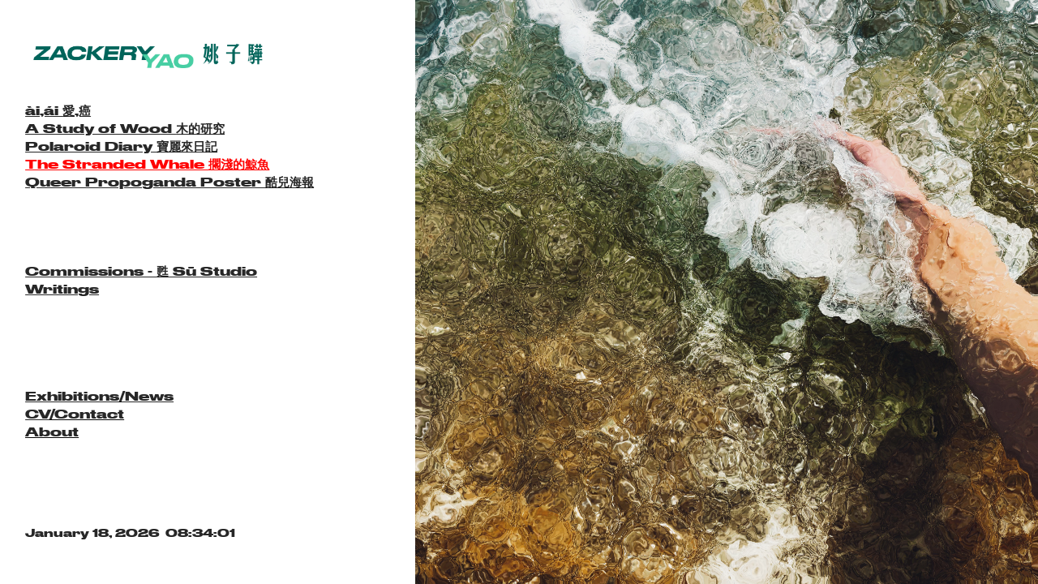

--- FILE ---
content_type: text/css;charset=UTF-8
request_url: https://db.onlinewebfonts.com/c/0b5ecd0afcf95185925504cdca01f5e3?family=Druk+Wide+Cy+Web+Bold+Regular
body_size: 204
content:
/*
      www.OnlineWebFonts.Com 
      You must credit the author Copy this link on your web 
      <div>Font made from <a href="http://www.onlinewebfonts.com/fonts">Web Fonts</a>is licensed by CC BY 4.0</div>
      OR
      <a href="http://www.onlinewebfonts.com/fonts">Web Fonts</a>

      CSS rules to specify fonts

      font-family: "Druk Wide Cy Web Bold Regular";;

*/

@font-face{
    font-family: "Druk Wide Cy Web Bold Regular";
    src: url("https://db.onlinewebfonts.com/t/0b5ecd0afcf95185925504cdca01f5e3.eot");
    src: url("https://db.onlinewebfonts.com/t/0b5ecd0afcf95185925504cdca01f5e3.eot?#iefix")format("embedded-opentype"),
        url("https://db.onlinewebfonts.com/t/0b5ecd0afcf95185925504cdca01f5e3.woff")format("woff"),
        url("https://db.onlinewebfonts.com/t/0b5ecd0afcf95185925504cdca01f5e3.woff2")format("woff2"),
        url("https://db.onlinewebfonts.com/t/0b5ecd0afcf95185925504cdca01f5e3.ttf")format("truetype"),
        url("https://db.onlinewebfonts.com/t/0b5ecd0afcf95185925504cdca01f5e3.svg#Druk Wide Cy Web Bold Regular")format("svg");
    font-weight:normal;
    font-style:normal;
    font-display:swap;
}
 


--- FILE ---
content_type: image/svg+xml
request_url: https://build.cargo.site/frontend/4bbaa9/icon/icons/airplane.svg
body_size: 796
content:
<svg width="32" height="32" viewBox="0 0 32 32" fill="none" xmlns="http://www.w3.org/2000/svg">

<path d="M 29.30 16.00 C 29.30 16.50 28.71 16.87 27.59 17.09 C 25.68 17.37 23.74 17.49 21.80 17.43 L 19.20 20.94 H 19.59 C 19.91 20.91 20.22 20.99 20.49 21.14 C 20.58 21.19 20.65 21.26 20.70 21.35 C 20.75 21.43 20.78 21.53 20.77 21.63 C 20.77 21.74 20.75 21.84 20.70 21.93 C 20.65 22.02 20.58 22.09 20.49 22.15 C 20.21 22.28 19.90 22.35 19.59 22.34 H 18.24 L 16.50 24.63 H 16.89 C 17.20 24.60 17.52 24.66 17.81 24.79 C 17.90 24.84 17.98 24.92 18.04 25.01 C 18.09 25.11 18.12 25.21 18.11 25.32 C 18.12 25.43 18.09 25.53 18.04 25.62 C 17.99 25.72 17.90 25.79 17.81 25.83 C 17.52 25.97 17.20 26.03 16.89 26.02 H 15.49 C 15.01 26.95 14.36 27.78 13.57 28.47 C 12.95 28.93 12.19 29.17 11.41 29.14 H 11.06 C 12.28 26.52 13.32 24.24 14.07 22.28 C 14.60 21.04 14.97 19.74 15.16 18.40 C 15.16 17.76 14.07 17.35 11.92 17.25 C 10.42 17.20 8.93 17.07 7.46 16.84 C 7.09 17.19 6.75 17.57 6.43 17.96 C 6.01 18.57 5.42 19.36 4.70 20.41 L 3.75 20.60 C 3.42 20.60 3.05 20.69 2.74 20.73 C 3.05 19.98 3.32 19.21 3.55 18.44 C 3.77 17.76 3.96 17.07 4.11 16.37 C 3.92 16.29 3.77 16.29 3.55 16.21 C 3.36 16.16 3.18 16.09 3.02 15.97 C 3.17 15.90 3.33 15.84 3.49 15.80 C 3.69 15.73 3.90 15.67 4.11 15.62 C 3.96 14.91 3.76 14.21 3.53 13.53 C 3.30 12.80 3.02 12.02 2.70 11.26 C 3.35 11.31 3.99 11.42 4.62 11.59 H 4.70 C 5.42 12.68 6.01 13.49 6.43 14.04 C 6.71 14.45 7.06 14.82 7.46 15.13 C 8.60 15.02 10.03 14.91 11.69 14.82 C 14.01 14.68 15.16 14.26 15.16 13.60 C 14.97 12.28 14.60 11.00 14.07 9.78 C 13.32 7.84 12.32 5.53 11.06 2.86 H 11.41 C 12.19 2.85 12.95 3.10 13.57 3.58 C 14.36 4.23 15.02 5.04 15.49 5.96 H 16.89 C 17.21 5.94 17.52 6.01 17.81 6.15 C 17.90 6.19 17.98 6.27 18.04 6.35 C 18.09 6.44 18.12 6.55 18.11 6.65 C 18.11 6.76 18.09 6.87 18.03 6.96 C 17.98 7.05 17.90 7.13 17.81 7.18 C 17.51 7.29 17.20 7.34 16.89 7.32 H 16.50 L 18.24 9.63 H 19.59 C 19.91 9.61 20.21 9.68 20.49 9.83 C 20.58 9.88 20.65 9.95 20.70 10.04 C 20.75 10.13 20.77 10.23 20.77 10.33 C 20.78 10.43 20.76 10.54 20.71 10.63 C 20.66 10.73 20.58 10.80 20.49 10.86 C 20.21 10.98 19.90 11.03 19.59 11.00 H 19.20 L 21.84 14.52 C 23.77 14.48 25.70 14.60 27.60 14.88 C 28.71 15.17 29.30 15.56 29.30 16.00 Z" fill="currentColor" part="base-color"></path>
</svg>

--- FILE ---
content_type: text/javascript
request_url: https://build.cargo.site/frontend/4bbaa9/_jsapps/backdrop/ripple/main.js
body_size: 3812
content:
import PIXI from '../_libs/pixi.min.js';

const style = `[data-backdrop="ripple"].backdrop > div {
    opacity: 0;
    position: absolute;
    top: 0;
    left: 0;
    width: 100%;
    height: 100%;
}

[data-backdrop="ripple"] .displacement_canvas {
    background-color: #000;     
    position: absolute;
    top: 0;
    left: 0;
    width: 100%;
    height: 100%;
}`;

const styleTag = document.createElement('style');
styleTag.innerHTML = style;
document.head.appendChild(styleTag);

var displacement = Backbone.View.extend({

    deferredLoadEventName: 'ripples-load-complete',

    defaults : {
        "scaleX": 20,
        "scaleY": 29,
        "target_speed": 9,
        "mouse_sensitivity": 100,
        "direction": 245,
        "color": "#fff",
        "hex": "#fff",
        "alpha": "0",
        "mouse_interaction": true,
        "image_url": "https://static.cargo.site/assets/backdrop/default_1024.jpg",
        "image_size": 2048,
        "image": '',
        "plugin_id": 8,
        "scale": 1,
        "size": "cover"
    },

    drawFrameID: null,

    initialize: function() {

        this.data = {
            displacement_sprite: null,

            image_size: {
                width: 100,
                height: 100,
            },

            renderer: null,
            shader_inited: false,
            stage: null,
            loader: null,
            image_url: "/",
            is_mobile: false,
            sprite: null,
            texture: null,
            image_loaded: false,

            model_speed : {
                x: 0,
                y: 0,
            },

            stage_size : {
                w: 800,
                h: 600,
                resolution: 1
            },

            movement_offset : {
                x: 0,
                y: 0
            },

            mouse_prev : {
                x: -1,
                y: -1
            },

            mouse_cur: {
                x: 0,
                y: 0
            },

            mouse_angle: 0,
            mouse_override: false,

            mouse_delta: {
                x: 0,
                y: 0,
                smooth_x: 0,
                smooth_y: 0,
                smooth_cumu_x: 0,
                smooth_cumu_y: 0
            }
        };

        this.SetSizeFromMainView = _.bind(this.SetSizeFromMainView, this);

        this.image_load_queue = [];

        var model_data = this.model.get('data');

        model_data = _.defaults(model_data, this.defaults);
        this.model.set('data', model_data);

        this.listenTo(this.model, "reset", this.Init);
        this.makeCallbacks();

    },

    render: function() {
        this.el.style.opacity = 0;
        return this;
    },

    loadImage: function(){
        $('.loading_animation', this.el).removeClass('hidden')

        var model_data = this.model.get('data');
        var _this = this;

        // get image data and append image id to it for comparison
        var image_data = Cargo.Collection.Images.fetchWebGLImage(model_data.image, this.defaults.image_size);
        if ( image_data ){
            image_data.id = model_data.image

        } else {

            // otherwise load it with the defaults
            image_data = {
                w: 1024,
                h: 1024,
                url: this.defaults.image_url,
                id: 0
            }

            model_data.image = 0
            this.model.set('data', model_data)
        }

        var image_object = new Image();
            image_object.crossOrigin = "";

        this.data.image_loaded = false;
        this.image_load_queue.push(
            image_data.id
        );

        // loading callback
        image_object.onload = function(){

            if(_this.destroyed) {
                return;
            }

            var last_image = _this.image_load_queue.pop();

            // Verify this is the latest image requested
            // This image does not match the most recently picked one, try again
            if ( _this.model.get('data').image != last_image ){
                _this.loadImage();
                return
            }

            // this image didn't finish loading before we picked a new one
            if( last_image != image_data.id) {
                return;
            }
            
            _this.image_load_queue = []

            _this.data.image_size.width = image_data.w;
            _this.data.image_size.height = image_data.h;				

            var texture = new PIXI.Texture.fromImage(image_object.src);

            _this.data.sprite.texture = texture;

            _this.data.image_loaded = true;

            // finish setup
            _this.setupShader();
            _this.resizeImage();

            if ( _this.in_viewport){
                _this.Resume();
            } else {
                _this.Pause();
            }

        }

        // Init loading of image by assigning source
        image_object.src = image_data.url;
    },


    isPowerOfTwo: function(x) {
        return (x & (x - 1)) == 0;
    },

    nextHighestPowerOfTwo: function(x) {
        --x;
        for (var i = 1; i < 32; i <<= 1) {
            x = x | x >> i;
        }
        // maximum dimensions are 2048 x 2048
        return Math.min(x + 1, 2048);
    },

    setupShader:function(){
        var _this = this;
        this.data.shader_inited = false;

        this.data.sprite.filters = null;

        this.data.sprite.filters = [ new PIXI.filters.DisplacementFilter(this.data.displacement_sprite)];

        this.data.sprite.renderable = true;
        this.data.shader_inited = true;
        this.setShaderValues();
        setTimeout(function(){

            Cargo.Event.trigger(_this.deferredLoadEventName);

        }, 100)
        $('.loading_animation', this.el).addClass('hidden')

    },

    makeSprite: function(){
        this.data.stage.removeChildren();
        this.data.displacement_sprite.renderable = false;
        this.data.stage.addChild(this.data.displacement_sprite);
        this.data.stage.addChild(this.data.sprite);
    },

    resizeImage: function() {
        if ( !this.data.image_loaded ){
            return;
        }

        var _offset = 4;
        var _size = 'cover';
        var _limit = false;
        var _center = true;
        var _origHeight = this.data.image_size.height;
        var _origWidth = this.data.image_size.width;
        var _height = 0;
        var _width = 0;
        var _marginTop = 0;
        var _marginLeft = 0;
        var _check = null;

        var _parent = {
            h: this.data.stage_size.h + _offset,
            w: this.data.stage_size.w + _offset
        }

        var _ratio = {
            y: this.data.image_size.width / this.data.image_size.height,
            x: this.data.image_size.height / this.data.image_size.width
        };

        // Image mode
        if (_size === 'contain' || _size === 'none') {
            _check = (_parent.w / _parent.h) > _ratio.y;
        } else if (_size === 'cover') {
            _check = (_parent.w / _parent.h) < _ratio.y;
        }

        // None
        if (_size === 'none') {
            _limit = true;
        }

        if (_check) {
            // Tall
            _height = Math.ceil(_parent.h);
            _width = Math.ceil(_parent.h * _ratio.y);
        } else {
            // Wide
            _height = Math.ceil(_parent.w * _ratio.x);
            _width = Math.ceil(_parent.w);
        }

        if ((_size === 'contain' || _size === 'none') && _limit) {
            if (_height > _origHeight) {
                _height = _origHeight;
            }
            if (_width > _origWidth) {
                _width = _origWidth;
            }
        }

        // fudging values a bit so that the sprite overhangs by a couple pixels
        if (! _center && (_size === 'contain' || _size === 'none')) {
            _marginTop = (_offset / 2) * -1;
            _marginLeft = (_offset / 2) * -1;
        } else {
            _marginTop = Math.ceil((_parent.h - _height) / 2 - (_offset / 2));
            _marginLeft = Math.ceil((_parent.w - _width) / 2 - (_offset / 2));
        }

        this.data.sprite.height = _height;
        this.data.sprite.width = _width;
        this.data.sprite.x = _marginLeft;
        this.data.sprite.y = _marginTop;
    },


    setShaderValues: function(){
        var model_data = this.model.get('data');			
        if ( this.data.shader_inited) {

            this.data.sprite.filters[0].scale = {
                x: model_data.scaleX * 2* model_data.scale,
                y: model_data.scaleY * 2* model_data.scale
            }
        
        }
    },

    updateShaderAnimation: function(){

        var model_data = this.model.get('data');			
        var scale = model_data.scale || 1;
        if ( this.data.shader_inited) {

            // modulo isused to keep the offset within non-choppy range for mobile devices
            this.data.displacement_sprite.scale.x = scale;
            this.data.displacement_sprite.scale.y = scale;

            this.data.displacement_sprite.x =  (this.data.movement_offset.x + this.data.mouse_delta.smooth_cumu_x)%(512*scale);
            this.data.displacement_sprite.y = (this.data.movement_offset.y + this.data.mouse_delta.smooth_cumu_y)%(512*scale);
        }
    },

    changeBGColor: function() {
        var model_data = this.model.get('data');			
        this.data.renderer.backgroundColor = model_data.hex.replace("#", "0x");
        this.data.stage.alpha = 1 - model_data.alpha;
    },

    updateMotion: function() {

        var model_data = this.model.get('data');						
        var velocity = model_data.target_speed * .15 ;
        var rad_direction = 0;

        if ( this.data.mouse_override == true ) {
            rad_direction += this.data.mouse_angle ;
        } else {
            rad_direction += (model_data.direction*-1 )  * (Math.PI / 180) ;
        };

        this.data.model_speed = {
             x: Math.cos(rad_direction) * velocity,
             y: Math.sin(rad_direction) * velocity
        }

        this.data.movement_offset = {
             x: Math.cos(rad_direction)*velocity + this.data.movement_offset.x,
             y: Math.sin(rad_direction)*velocity + this.data.movement_offset.y
        }
    },

    updateMouseOffset: function (e) {
        var model_data = this.model.get('data');
        if ( !model_data.mouse_interaction ) {
            return;
        }

        this.data.mouse_cur = {
            x: 0,
            y: 0
        }

        if ( this.data.is_mobile && e ){

            this.data.mouse_cur = {
                x: e.layerX || e.touches[0].clientX,
                y: e.layerY || e.touches[0].clientY
            };


        } else if (e) {
            this.data.mouse_cur = {
                x: e.clientX,
                y: e.clientY
            };

        } else {
            this.data.mouse_cur = {
                x: this.data.mouse_prev.x,
                y: this.data.mouse_prev.y
            }
        }

        this.setMouseDelta();

        this.data.mouse_calced = true;

        this.data.mouse_prev = {
            x: this.data.mouse_cur.x,
            y: this.data.mouse_cur.y
        }
    },

    setMouseDelta: function (){

        var model_data = this.model.get('data');												
        if ( Math.abs(this.data.mouse_cur.x  - this.data.mouse_prev.x) > 200 || Math.abs(this.data.mouse_cur.y  - this.data.mouse_prev.y) > 200 )	{
            return;
        }

        var temp_delta = {
            x: this.data.mouse_cur.x  - this.data.mouse_prev.x,
            y: this.data.mouse_cur.y  - this.data.mouse_prev.y
        }

        var temp_mouse_angle = Math.atan2(temp_delta.y, temp_delta.x);
        var temp_velocity = Math.sqrt(temp_delta.x*temp_delta.x + temp_delta.y*temp_delta.y)* model_data.mouse_sensitivity*.01;

        // If we're just initing, avoid setting delta
        if ( this.data.mouse_prev.x == -1 ){
            this.data.mouse_delta = {
                x: 0,
                y: 0,
                smooth_x: 0,
                smooth_y: 0,
                smooth_cumu_x: 0,
                smooth_cumu_y: 0
            }
        } else {
            var prevSmooth = {
                x: this.data.mouse_delta.smooth_x,
                y: this.data.mouse_delta.smooth_y
            }

            this.data.mouse_delta = {
                x: Math.cos(temp_mouse_angle)*temp_velocity,
                y: Math.sin(temp_mouse_angle)*temp_velocity,

                // ease into speed changes
                smooth_x: (this.data.mouse_delta.x * .05 + prevSmooth.x * .95),
                smooth_y: (this.data.mouse_delta.y * .05 + prevSmooth.y * .95),
                smooth_cumu_x: this.data.mouse_delta.smooth_cumu_x + this.data.mouse_delta.smooth_x,
                smooth_cumu_y: this.data.mouse_delta.smooth_cumu_y + this.data.mouse_delta.smooth_y,
            }
        }


        if ( Math.abs(this.data.mouse_delta.x) > Math.abs(this.data.model_speed.x) && Math.abs(this.data.mouse_delta.y) > Math.abs(this.data.model_speed.y) ){
            this.data.mouse_angle = temp_mouse_angle;
        }
    },

    SetSizeFromMainView: function(width, height){

        // if we get to be above hd-resolution, start scaling downwards so we're not chewing up the gpu
        var resolution = window.devicePixelRatio;
        var pixels = width*resolution * height * resolution;
        var hdPixels = 1920 * 1080

        if(
            pixels  > hdPixels
        ){
            var scaleDown = Math.sqrt(hdPixels/pixels);

            width = Math.ceil(width*scaleDown);
            height= Math.ceil(height*scaleDown);
            
        }

        var _this = this;
        if ( this.data.stage_size.w != width || this.data.stage_size.h != height ) {
            this.Pause();

            this.data.stage_size.w = width;
            this.data.stage_size.h = height;
            this.data.stage_size.resolution = resolution;

            this.data.renderer.resize(this.data.stage_size.w , this.data.stage_size.h);	
            this.resizeImage();

            this.Resume();
        }
    },				

    Pause: function(){
        window.cancelAnimationFrame(this.drawFrameID);
        this.paused = true;
    },

    Resume: function(){
        window.cancelAnimationFrame(this.drawFrameID);

        if ( this.in_viewport ){
            this.draw();
            this.paused = false;
        }
    },

    draw: function(){
        var _this = this;

        this.drawFrameID = window.requestAnimationFrame(function(){
            _this.draw();

        });  

        this.updateMotion();
        if ( this.data.mouse_calced == false ){
            this.setMouseDelta();
        }
        this.data.mouse_calced = false;

        this.updateShaderAnimation();

        this.data.renderer.render(this.data.stage);

    },


    makeCallbacks: function() {
        this.mouseCallback = this.updateMouseOffset.bind(this);
    },

    doSetup:function(){
        this.makeSprite();
        this.loadImage();
        this.setShaderValues();
    },

    Init: function() {
        var _this = this;
        var model_data = this.model.get('data');
        if (model_data.image == undefined){
            model_data.image = this.defaults.image;
            this.model.set('data', model_data)
        }
        this.data.shader_inited = false;

        this.data.renderer = PIXI.autoDetectRenderer(800, 600, {resolution: window.devicePixelRatio});
        this.image_load_queue = []

        this.data.stage = new PIXI.Container();
        this.data.loader = new PIXI.loaders.Loader;
        this.data.sprite = new PIXI.Sprite();
        this.data.sprite.renderable = false;
        this.data.displacement_sprite = new PIXI.Sprite.fromImage("https://static.cargo.site/assets/backdrop/ripple/filter_NRM.jpg");
        this.doSetup();

        this.el.appendChild(this.data.renderer.view);
        this.data.renderer.view.classList.add("displacement_canvas");
        this.changeBGColor();

        if ( Cargo.Helper.isMobile() ){
            this.data.is_mobile = true;
            window.addEventListener("touchmove", this.mouseCallback);
        } else {
            window.addEventListener("mousemove", this.mouseCallback);
        }

        if ( this.in_viewport){
            this.Resume();
        } else {
            this.Pause();
        }
    },

    Update: function(name, value) {

        var model_data = this.model.get('data');

        if ( value == model_data[name]){
            return;
        }
        model_data[name] = value;
        this.model.set('data', model_data);

        if (name == "image"){

                this.data.sprite.renderable = false;
                this.data.image_loaded = false;

                this.loadImage();
        }

        if ( name=="image_delete" && model_data['image'] == value ){
            model_data['image'] = ''
            this.model.set('data', model_data)
            this.loadImage();				
        }

        if (name =="direction" || name=="target_speed" || name=="mouse_interaction"){
            this.data.mouse_override = false;
        }

        if (name == "size"){
            this.resizeImage();
        }

        if (name == "hex" || name =="alpha"){
            this.changeBGColor();
        }

        this.setShaderValues();

    },

    destroy: function(){
        this.image_load_queue = [];
        window.cancelAnimationFrame(this.drawFrameID);

        window.removeEventListener("mousemove", this.mouseCallback);
        window.removeEventListener("touchmove", this.mouseCallback);

        this.data.stage = null;
        this.data.loader = null;

        this.data.renderer.destroy();
        this.loadImage = null;
        this.data = null;

        this.destroyed = true;


    }
});

export default displacement;


